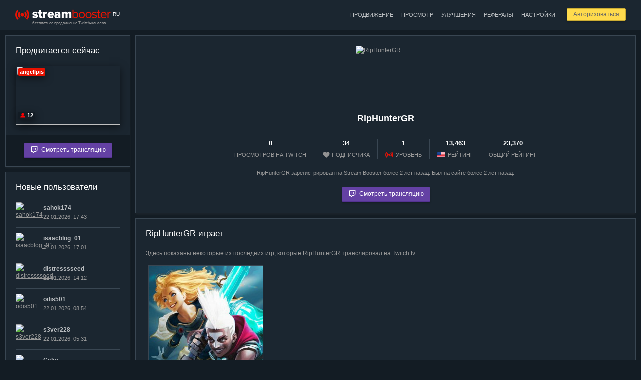

--- FILE ---
content_type: text/html; charset=utf-8
request_url: https://stream-booster.ru/user/RipHunterGR
body_size: 5439
content:
<!DOCTYPE html>
<html lang="ru">
<head>
	<title>RipHunterGR: Профиль пользователя — Stream Booster</title>
	<meta charset="utf-8" />
	<meta name="description" content="" />
	<meta http-equiv="Cache-Control" content="public" />
	<meta name="google-site-verification" content="wZD92v1sZ-9UqxH-LljeUD7j4BzWWXA9oe0PdASSl0Y" />
	<meta name="yandex-verification" content="563a245d2099ba58" />
	<link rel="alternate" hreflang="ru" href="https://stream-booster.ru/user/RipHunterGR" />
	<link rel="alternate" hreflang="en" href="https://stream-booster.ru/en/user/RipHunterGR" />
	<link rel="apple-touch-icon" sizes="180x180" href="/apple-touch-icon.png?v=dLnWwePodG">
	<link rel="icon" type="image/png" sizes="32x32" href="/favicon-32x32.png?v=dLnWwePodG">
	<link rel="icon" type="image/png" sizes="16x16" href="/favicon-16x16.png?v=dLnWwePodG">
	<link rel="manifest" href="/site.webmanifest?v=dLnWwePodG">
	<link rel="mask-icon" href="/safari-pinned-tab.svg?v=dLnWwePodG" color="#5bbad5">
	<link rel="shortcut icon" href="/favicon.ico?v=dLnWwePodG">
	<meta name="msapplication-TileColor" content="#2d89ef">
	<meta name="theme-color" content="#ffffff">
	<link rel="stylesheet" href="/css/style.css?v=7LDvm8jg" />
	<link rel="stylesheet" href="//code.jquery.com/ui/1.12.0/themes/base/jquery-ui.css" />
	<script async src="https://www.googletagmanager.com/gtag/js?id=UA-7160809-4"></script><script>window.dataLayer = window.dataLayer || [];function gtag(){dataLayer.push(arguments);}gtag('js', new Date());gtag('config', 'UA-7160809-4');</script>
	<script src="//code.jquery.com/jquery-latest.min.js"></script>
	<script src="//code.jquery.com/ui/1.12.0/jquery-ui.min.js"></script>
	<script src="/js/index.js?v=tNVFEQL7"></script>
</head>
<body data-interval="30000" data-dynamic="0" class="darkened-mode">
		<div class="wrapper">
	<div class="inner-wrapper">
		<div class="header">
			<div class="container">
				<div class="logo f-left">
					<a href="/"><img src="/i/logo-darkened-mode.png" alt="Stream Booster"></a>
					<noindex><div class="current-language">RU</div></noindex>
					<div class="tagline">бесплатное продвижение Twitch-каналов</div>
				</div>
				<div class="user-controls f-right" id="user-controls">
											<div class="cool-button-margin">
							<a href="/login" class="cool-button mini reduce-opacity">Авторизоваться</a>
						</div>
									</div>
				<div class="main-menu f-right">
					<ul><li><a href="/dashboard/promotion" class="medium-opacity">Продвижение</a></li><li><a href="/dashboard/watch" class="medium-opacity">Просмотр</a></li><li><a href="/dashboard/upgrades" class="medium-opacity">Улучшения</a></li><li><a href="/dashboard/partner" class="medium-opacity">Рефералы</a></li><li><a href="/dashboard/settings" class="medium-opacity">Настройки</a></li></ul>				</div>
				<div class="clear"></div>
			</div>
		</div>
		<div class="container">

		
			<div class="left-sidebar sticky-sidebar">
		<div id="current-hero">
	
	<div class="block-3">
		<div class="block-body">

			<h2>Продвигается сейчас</h2>
			
			
			<a href="/user/angellpis" title="angellpis"><div class="live box-shadow">angellpis</div></a><div class="viewers-count box-shadow c-help" title="Текущее количество зрителей"><span class="viewers-icon"></span>12</div><a href="/watch"><img src="https://static-cdn.jtvnw.net/previews-ttv/live_user_angellpis-156x88.jpg" class="current-hero-preview box-shadow"></a>
			
			

		</div>
		<div class="block-footer center">
			
			<a href="/watch" class="cool-button twitch-button reduce-opacity"><span></span>Смотреть трансляцию</a>
			
		</div>
	</div>
	</div>	<div id="new-members">
		
	<div class="block-3">
		<div class="block-body">
			<h2>Новые пользователи</h2>
			<ul class="users-list"><li><span class="userpic-container"><div class="user-logo-container small"><a href="/user/sahok174"><span class="online c-help hidden" title="Идет трансляция"></span><img src="https://static-cdn.jtvnw.net/jtv_user_pictures/6922836c-366e-481c-9da8-aab0b651dad5-profile_image-70x70.jpeg" class="user-logo" alt="sahok174" title="sahok174"></a></div></span><span class="info-container"><div class="user-name"><a class="medium-opacity" href="/user/sahok174">sahok174</a></div><div class="user-info"><span class="num">22.01.2026, 17:43</span></div></span></li><li><span class="userpic-container"><div class="user-logo-container small"><a href="/user/isaacblog_01"><span class="online c-help hidden" title="Идет трансляция"></span><img src="https://static-cdn.jtvnw.net/jtv_user_pictures/734aef87-1dbc-427e-b15e-3a18501d042f-profile_image-70x70.jpeg" class="user-logo" alt="isaacblog_01" title="isaacblog_01"></a></div></span><span class="info-container"><div class="user-name"><a class="medium-opacity" href="/user/isaacblog_01">isaacblog_01</a></div><div class="user-info"><span class="num">22.01.2026, 17:01</span></div></span></li><li><span class="userpic-container"><div class="user-logo-container small"><a href="/user/distresssseed"><span class="online c-help hidden" title="Идет трансляция"></span><img src="https://static-cdn.jtvnw.net/jtv_user_pictures/100e7286-8f7d-4e63-97a3-6040de8aa6ce-profile_image-70x70.png" class="user-logo" alt="distresssseed" title="distresssseed"></a></div></span><span class="info-container"><div class="user-name"><a class="medium-opacity" href="/user/distresssseed">distresssseed</a></div><div class="user-info"><span class="num">22.01.2026, 14:12</span></div></span></li><li><span class="userpic-container"><div class="user-logo-container small"><a href="/user/odis501"><span class="online c-help hidden" title="Идет трансляция"></span><img src="https://static-cdn.jtvnw.net/jtv_user_pictures/93f52117-d7c2-4361-acea-ffbea26db6e9-profile_image-70x70.png" class="user-logo" alt="odis501" title="odis501"></a></div></span><span class="info-container"><div class="user-name"><a class="medium-opacity" href="/user/odis501">odis501</a></div><div class="user-info"><span class="num">22.01.2026, 08:54</span></div></span></li><li><span class="userpic-container"><div class="user-logo-container small"><a href="/user/s3ver228"><span class="online c-help hidden" title="Идет трансляция"></span><img src="https://static-cdn.jtvnw.net/jtv_user_pictures/e1257a14-a0ce-46e8-a714-a06e8afaa213-profile_image-70x70.png" class="user-logo" alt="s3ver228" title="s3ver228"></a></div></span><span class="info-container"><div class="user-name"><a class="medium-opacity" href="/user/s3ver228">s3ver228</a></div><div class="user-info"><span class="num">22.01.2026, 05:31</span></div></span></li><li><span class="userpic-container"><div class="user-logo-container small"><a href="/user/Cakc_"><span class="online c-help hidden" title="Идет трансляция"></span><img src="https://static-cdn.jtvnw.net/jtv_user_pictures/e2f44538-36a4-4167-85d5-790028583681-profile_image-70x70.png" class="user-logo" alt="Cakc_" title="Cakc_"></a></div></span><span class="info-container"><div class="user-name"><a class="medium-opacity" href="/user/Cakc_">Cakc_</a></div><div class="user-info"><span class="num">22.01.2026, 02:43</span></div></span></li><li><span class="userpic-container"><div class="user-logo-container small"><a href="/user/Motvikios"><span class="online c-help hidden" title="Идет трансляция"></span><img src="https://static-cdn.jtvnw.net/user-default-pictures-uv/998f01ae-def8-11e9-b95c-784f43822e80-profile_image-70x70.png" class="user-logo" alt="Motvikios" title="Motvikios"></a></div></span><span class="info-container"><div class="user-name"><a class="medium-opacity" href="/user/Motvikios">Motvikios</a></div><div class="user-info"><span class="num">21.01.2026, 23:58</span></div></span></li><li><span class="userpic-container"><div class="user-logo-container small"><a href="/user/whyalonee"><span class="online c-help hidden" title="Идет трансляция"></span><img src="https://static-cdn.jtvnw.net/jtv_user_pictures/bb87b29a-b06f-43af-b3fb-d2dceece49d0-profile_image-70x70.png" class="user-logo" alt="whyalonee" title="whyalonee"></a></div></span><span class="info-container"><div class="user-name"><a class="medium-opacity" href="/user/whyalonee">whyalonee</a></div><div class="user-info"><span class="num">21.01.2026, 21:11</span></div></span></li><li><span class="userpic-container"><div class="user-logo-container small"><a href="/user/Sasha1990156"><span class="online c-help hidden" title="Идет трансляция"></span><img src="https://static-cdn.jtvnw.net/jtv_user_pictures/548d257b-ed5f-4757-b58e-ff6230324074-profile_image-70x70.jpeg" class="user-logo" alt="Sasha1990156" title="Sasha1990156"></a></div></span><span class="info-container"><div class="user-name"><a class="medium-opacity" href="/user/Sasha1990156">Sasha1990156</a></div><div class="user-info"><span class="num">21.01.2026, 17:46</span></div></span></li><li><span class="userpic-container"><div class="user-logo-container small"><a href="/user/HACOR2"><span class="online c-help hidden" title="Идет трансляция"></span><img src="https://static-cdn.jtvnw.net/jtv_user_pictures/0c4e4a7d-8c54-42b7-b57f-3f647eb42839-profile_image-70x70.png" class="user-logo" alt="HACOR2" title="HACOR2"></a></div></span><span class="info-container"><div class="user-name"><a class="medium-opacity" href="/user/HACOR2">HACOR2</a></div><div class="user-info"><span class="num">21.01.2026, 14:42</span></div></span></li></ul>
		</div>
		<div class="block-footer center">
			<a href="/users-rating" class="cool-button cool-button-3">Смотреть всех пользователей</a>
		</div>
	</div>
		</div>
<div id="most-active">
	
	<div class="block-3">
		<div class="block-body">
			<h2>ТОП-5 пользователей</h2>
			<ul class="users-list"><li><span class="userpic-container"><div class="user-logo-container small"><a href="/about#vip-club" title="VIP-клуб"><span class="vip-icon"></span></a><a href="/user/NordHelge"><span class="online c-help hidden" title="Идет трансляция"></span><img src="https://static-cdn.jtvnw.net/jtv_user_pictures/96ccf60e-266d-4cbd-954d-92dbd8c45a58-profile_image-70x70.png" class="user-logo" alt="NordHelge" title="NordHelge"></a></div></span><span class="info-container"><div class="user-name"><a class="medium-opacity" href="/user/NordHelge">NordHelge</a></div><div class="user-info"><span class="num">314,702,254</span> единиц опыта</div></span></li><li><span class="userpic-container"><div class="user-logo-container small"><a href="/about#vip-club" title="VIP-клуб"><span class="vip-icon"></span></a><a href="/user/PsychoDoctorTV"><span class="online c-help hidden" title="Идет трансляция"></span><img src="https://static-cdn.jtvnw.net/jtv_user_pictures/ac4e8b36-30ac-47f1-8cc6-125a351c2b7a-profile_image-70x70.png" class="user-logo" alt="PsychoDoctorTV" title="PsychoDoctorTV"></a></div></span><span class="info-container"><div class="user-name"><a class="medium-opacity" href="/user/PsychoDoctorTV">PsychoDoctorTV</a></div><div class="user-info"><span class="num">267,885,638</span> единиц опыта</div></span></li><li><span class="userpic-container"><div class="user-logo-container small"><a href="/about#vip-club" title="VIP-клуб"><span class="vip-icon"></span></a><a href="/user/Zavaho_lori"><span class="online c-help" title="Идет трансляция"></span><img src="https://static-cdn.jtvnw.net/jtv_user_pictures/0570f463-45c5-4c36-9fb3-58aba4f8ff54-profile_image-70x70.png" class="user-logo" alt="Zavaho_lori" title="Zavaho_lori"></a></div></span><span class="info-container"><div class="user-name"><a class="medium-opacity" href="/user/Zavaho_lori">Zavaho_lori</a></div><div class="user-info"><span class="num">206,764,763</span> единиц опыта</div></span></li><li><span class="userpic-container"><div class="user-logo-container small"><a href="/user/AzEsmtv"><span class="online c-help hidden" title="Идет трансляция"></span><img src="https://static-cdn.jtvnw.net/jtv_user_pictures/bf892aa6b7f3e2d6-profile_image-70x70.jpeg" class="user-logo" alt="AzEsmtv" title="AzEsmtv"></a></div></span><span class="info-container"><div class="user-name"><a class="medium-opacity" href="/user/AzEsmtv">AzEsmtv</a></div><div class="user-info"><span class="num">166,771,742</span> единиц опыта</div></span></li><li><span class="userpic-container"><div class="user-logo-container small"><a href="/about#vip-club" title="VIP-клуб"><span class="vip-icon"></span></a><a href="/user/nodonation_mobile"><span class="online c-help hidden" title="Идет трансляция"></span><img src="https://static-cdn.jtvnw.net/jtv_user_pictures/bea03c31-01ec-45b4-920f-476408a62bc1-profile_image-70x70.png" class="user-logo" alt="nodonation_mobile" title="nodonation_mobile"></a></div></span><span class="info-container"><div class="user-name"><a class="medium-opacity" href="/user/nodonation_mobile">nodonation_mobile</a></div><div class="user-info"><span class="num">164,719,762</span> единиц опыта</div></span></li></ul>
		</div>
		<div class="block-footer center">
			<a href="/users-rating" class="cool-button cool-button-3">Смотреть полный рейтинг</a>
		</div>
	</div>
	</div>	</div>
	<div class="content">
		<div class="block">
			<img class="user-profile-userpic" alt="RipHunterGR" src="https://static-cdn.jtvnw.net/jtv_user_pictures/14d4805f-3464-418f-af20-85c2446ffd1a-profile_image-150x150.png">
			<div class="user-profile-header center">
				<h1>RipHunterGR</h1>
								<div class="clear"></div>
				<ul>
					<li><div class="amount">0</div>просмотров на Twitch</li>
					<li><div class="amount">34</div><span class="followers-icon"></span>подписчика</li>
										<li><div class="amount">1</div><span class="sb-logo-icon"></span>уровень</li>
										<li><div class="amount">13,463</div><span class="english-icon"></span>рейтинг</li>
										<li><div class="amount">23,370</div>общий рейтинг</li>
				</ul>
				<div class="clear"></div>
				<div class="coward">RipHunterGR зарегистрирован на Stream Booster более 2 лет назад. Был на сайте более 2 лет назад.</div>
				<noindex><div class="margin-top-a-bit"><a href="/watch/ENWeGlGjhf" class="cool-button twitch-button reduce-opacity"><span></span>Смотреть трансляцию</a></div></noindex>			</div>
		</div>
				
						<div class="block">
			<h2>RipHunterGR играет</h2>
			<p>Здесь показаны некоторые из последних игр, которые RipHunterGR транслировал на Twitch.tv.</p>
			<div class="catalog-table medium-catalog-table"><div class="medium-catalog-tr"><div class="catalog-td medium-catalog-td"><div class="medium-catalog-inner-block block-3"><a href="/game/League%20of%20Legends" title="League of Legends"><img alt="League of Legends" class="game-logo" src="/uploads/game-logos/League%20of%20Legends.jpg"></a></div></div><div class="catalog-td medium-catalog-td"></div><div class="catalog-td medium-catalog-td"></div><div class="catalog-td medium-catalog-td"></div></div></div>		</div>
				<div class="block">
			<h2>Комментарии и пожелания</h2>
						
	<noindex>
		<script src="https://www.google.com/recaptcha/api.js?render=6LfvnuwUAAAAAArf1d0F0zpE_PKZObfM3I5pxD2U"></script>
		<script>
		$(document).on("click", "#post-new-comment:not(.disabled)", function() {
			$(this).addClass("disabled");
			$("#anc-submit").addClass("hidden");
			$("#anc-loader").removeClass("hidden");
			
			grecaptcha.execute("6LfvnuwUAAAAAArf1d0F0zpE_PKZObfM3I5pxD2U", {action: "homepage"}).then(function(token) {
				$.ajax({
					type: "POST",
					url: "/ajax/google-recaptcha-check-02.php",
					data: ({params : $("#comment-text").attr("data-params"), parent_params : $("#new-comment-form-parent-id-value").val(), lang : $("html").attr("lang"), token : token, text : $("#comment-text").val()}),
					dataType: "json",
					success: function(data) {
						if(data) {
							if(data["success_message"]) {
								showSuccessMessage(data["success_message"]);
								$("#comment-text").val("");
							}
							if(data["error_message"]) {
								showErrorMessage(data["error_message"]);
							}
							$("#post-new-comment").removeClass("disabled");
							$("#anc-submit").removeClass("hidden");
							$("#anc-loader").addClass("hidden");
						}
					}
				});
			});
			return false;
		});
		$(document).on("click", "#post-new-comment.disabled", function() {
			return false;
		});
		</script>

		<div id="new-comment-form-container">
			<form action="" method="post" enctype="multipart/form-data" id="new-comment-form">
				<table cellspacing="0" cellpadding="0" class="textarea-header"><tr><td class="left"><div class="placeholder">Текст комментария:</div></td><td class="right"><nobr class="coward low-opacity">Количество символов: <span class="textarea-characters-sum">0</span></nobr></td></tr></table>
				<textarea id="comment-text" data-params="YTozOntzOjExOiJteXNxbF9maWVsZCI7czo3OiJVU0VSX0lEIjtzOjE3OiJteXNxbF9maWVsZF92YWx1ZSI7czo1OiI4MTcyMCI7czo5OiJmb3JtX2hhc2giO3M6MzI6IjM0Yzk1NzMzNDI1ZThiYTVhOWMxYjg1ODhmNTI1ZjYwIjt9" maxlength="1000" class="with-comment"></textarea>
				<div class="field-comment">Максимальное количество символов в тексте комментария — 1,000. Все комментарии модерируются перед публикацией.</div>
				<input type="hidden" name="parent_id" id="new-comment-form-parent-id-value" data-value="YToyOntzOjk6InBhcmVudF9pZCI7czoxOiIwIjtzOjE0OiJwYXJlbnRfaWRfaGFzaCI7czozMjoiOTViYTBlMzgyMmJmMTJlNzU2N2Q5Njg1MGVjZmNiYmIiO30=" value="YToyOntzOjk6InBhcmVudF9pZCI7czoxOiIwIjtzOjE0OiJwYXJlbnRfaWRfaGFzaCI7czozMjoiOTViYTBlMzgyMmJmMTJlNzU2N2Q5Njg1MGVjZmNiYmIiO30=">

				<input type="hidden" name="add_new_comment" value="9i4llmpe4inmluc33tk48l2tm4">
				<a href="" id="post-new-comment" class="cool-button reduce-opacity"><span id="anc-submit">Отправить комментарий</span><span id="anc-loader" class="hidden"><img src="/i/loader-4.gif"></span></a>
			</form>
		</div>
	</noindex>
			</div>
	</div>
	<div class="clear"></div>
		</div>
	</div>
	<div class="footer">
		<div class="container">
			<div class="f-left">
				&copy; 2026 Stream Booster — бесплатное продвижение Twitch-каналов.
				<a href="/"><img src="/i/logo-white.png" class="footer-logo medium-opacity" alt="Stream Booster"></a>
				<div><a href="https://stream-booster.ru/en/user/RipHunterGR"><span class="english-icon"></span></a><a href="https://stream-booster.ru/en/user/RipHunterGR">english version</a></div>
			</div>
			<div class="f-right right">
				<div class="footer-menu"><ul><li><a href="/about">Как это работает</a></li><li><a href="/news">Новости и обновления</a></li><li><a href="/articles">Полезные статьи</a></li><li><a href="/games">Популярные игры</a></li></ul></div>
				<p>Техподдержка: streambooster.ru@gmail.com</p>				
				<noindex><div class="google-recaptcha-policy">Этот сайт защищен reCAPTCHA, <a href="https://policies.google.com/privacy" target="_blank" rel="nofollow">политикой конфиденциальности Google</a> и применяются <a href="https://policies.google.com/terms" target="_blank" rel="nofollow">условия использования</a>.</div></noindex>
			</div>
			<div class="clear"></div>
		</div>
	</div>
</div><script type="text/javascript" > (function(m,e,t,r,i,k,a){m[i]=m[i]||function(){(m[i].a=m[i].a||[]).push(arguments)}; m[i].l=1*new Date();k=e.createElement(t),a=e.getElementsByTagName(t)[0],k.async=1,k.src=r,a.parentNode.insertBefore(k,a)}) (window, document, "script", "https://mc.yandex.ru/metrika/tag.js", "ym"); ym(86668686, "init", { clickmap:true, trackLinks:true, accurateTrackBounce:true }); </script> <noscript><div><img src="https://mc.yandex.ru/watch/86668686" style="position:absolute; left:-9999px;" alt="" /></div></noscript>
</body>
</html>


--- FILE ---
content_type: text/html; charset=utf-8
request_url: https://www.google.com/recaptcha/api2/anchor?ar=1&k=6LfvnuwUAAAAAArf1d0F0zpE_PKZObfM3I5pxD2U&co=aHR0cHM6Ly9zdHJlYW0tYm9vc3Rlci5ydTo0NDM.&hl=en&v=PoyoqOPhxBO7pBk68S4YbpHZ&size=invisible&anchor-ms=20000&execute-ms=30000&cb=qqcekqxe9r44
body_size: 48634
content:
<!DOCTYPE HTML><html dir="ltr" lang="en"><head><meta http-equiv="Content-Type" content="text/html; charset=UTF-8">
<meta http-equiv="X-UA-Compatible" content="IE=edge">
<title>reCAPTCHA</title>
<style type="text/css">
/* cyrillic-ext */
@font-face {
  font-family: 'Roboto';
  font-style: normal;
  font-weight: 400;
  font-stretch: 100%;
  src: url(//fonts.gstatic.com/s/roboto/v48/KFO7CnqEu92Fr1ME7kSn66aGLdTylUAMa3GUBHMdazTgWw.woff2) format('woff2');
  unicode-range: U+0460-052F, U+1C80-1C8A, U+20B4, U+2DE0-2DFF, U+A640-A69F, U+FE2E-FE2F;
}
/* cyrillic */
@font-face {
  font-family: 'Roboto';
  font-style: normal;
  font-weight: 400;
  font-stretch: 100%;
  src: url(//fonts.gstatic.com/s/roboto/v48/KFO7CnqEu92Fr1ME7kSn66aGLdTylUAMa3iUBHMdazTgWw.woff2) format('woff2');
  unicode-range: U+0301, U+0400-045F, U+0490-0491, U+04B0-04B1, U+2116;
}
/* greek-ext */
@font-face {
  font-family: 'Roboto';
  font-style: normal;
  font-weight: 400;
  font-stretch: 100%;
  src: url(//fonts.gstatic.com/s/roboto/v48/KFO7CnqEu92Fr1ME7kSn66aGLdTylUAMa3CUBHMdazTgWw.woff2) format('woff2');
  unicode-range: U+1F00-1FFF;
}
/* greek */
@font-face {
  font-family: 'Roboto';
  font-style: normal;
  font-weight: 400;
  font-stretch: 100%;
  src: url(//fonts.gstatic.com/s/roboto/v48/KFO7CnqEu92Fr1ME7kSn66aGLdTylUAMa3-UBHMdazTgWw.woff2) format('woff2');
  unicode-range: U+0370-0377, U+037A-037F, U+0384-038A, U+038C, U+038E-03A1, U+03A3-03FF;
}
/* math */
@font-face {
  font-family: 'Roboto';
  font-style: normal;
  font-weight: 400;
  font-stretch: 100%;
  src: url(//fonts.gstatic.com/s/roboto/v48/KFO7CnqEu92Fr1ME7kSn66aGLdTylUAMawCUBHMdazTgWw.woff2) format('woff2');
  unicode-range: U+0302-0303, U+0305, U+0307-0308, U+0310, U+0312, U+0315, U+031A, U+0326-0327, U+032C, U+032F-0330, U+0332-0333, U+0338, U+033A, U+0346, U+034D, U+0391-03A1, U+03A3-03A9, U+03B1-03C9, U+03D1, U+03D5-03D6, U+03F0-03F1, U+03F4-03F5, U+2016-2017, U+2034-2038, U+203C, U+2040, U+2043, U+2047, U+2050, U+2057, U+205F, U+2070-2071, U+2074-208E, U+2090-209C, U+20D0-20DC, U+20E1, U+20E5-20EF, U+2100-2112, U+2114-2115, U+2117-2121, U+2123-214F, U+2190, U+2192, U+2194-21AE, U+21B0-21E5, U+21F1-21F2, U+21F4-2211, U+2213-2214, U+2216-22FF, U+2308-230B, U+2310, U+2319, U+231C-2321, U+2336-237A, U+237C, U+2395, U+239B-23B7, U+23D0, U+23DC-23E1, U+2474-2475, U+25AF, U+25B3, U+25B7, U+25BD, U+25C1, U+25CA, U+25CC, U+25FB, U+266D-266F, U+27C0-27FF, U+2900-2AFF, U+2B0E-2B11, U+2B30-2B4C, U+2BFE, U+3030, U+FF5B, U+FF5D, U+1D400-1D7FF, U+1EE00-1EEFF;
}
/* symbols */
@font-face {
  font-family: 'Roboto';
  font-style: normal;
  font-weight: 400;
  font-stretch: 100%;
  src: url(//fonts.gstatic.com/s/roboto/v48/KFO7CnqEu92Fr1ME7kSn66aGLdTylUAMaxKUBHMdazTgWw.woff2) format('woff2');
  unicode-range: U+0001-000C, U+000E-001F, U+007F-009F, U+20DD-20E0, U+20E2-20E4, U+2150-218F, U+2190, U+2192, U+2194-2199, U+21AF, U+21E6-21F0, U+21F3, U+2218-2219, U+2299, U+22C4-22C6, U+2300-243F, U+2440-244A, U+2460-24FF, U+25A0-27BF, U+2800-28FF, U+2921-2922, U+2981, U+29BF, U+29EB, U+2B00-2BFF, U+4DC0-4DFF, U+FFF9-FFFB, U+10140-1018E, U+10190-1019C, U+101A0, U+101D0-101FD, U+102E0-102FB, U+10E60-10E7E, U+1D2C0-1D2D3, U+1D2E0-1D37F, U+1F000-1F0FF, U+1F100-1F1AD, U+1F1E6-1F1FF, U+1F30D-1F30F, U+1F315, U+1F31C, U+1F31E, U+1F320-1F32C, U+1F336, U+1F378, U+1F37D, U+1F382, U+1F393-1F39F, U+1F3A7-1F3A8, U+1F3AC-1F3AF, U+1F3C2, U+1F3C4-1F3C6, U+1F3CA-1F3CE, U+1F3D4-1F3E0, U+1F3ED, U+1F3F1-1F3F3, U+1F3F5-1F3F7, U+1F408, U+1F415, U+1F41F, U+1F426, U+1F43F, U+1F441-1F442, U+1F444, U+1F446-1F449, U+1F44C-1F44E, U+1F453, U+1F46A, U+1F47D, U+1F4A3, U+1F4B0, U+1F4B3, U+1F4B9, U+1F4BB, U+1F4BF, U+1F4C8-1F4CB, U+1F4D6, U+1F4DA, U+1F4DF, U+1F4E3-1F4E6, U+1F4EA-1F4ED, U+1F4F7, U+1F4F9-1F4FB, U+1F4FD-1F4FE, U+1F503, U+1F507-1F50B, U+1F50D, U+1F512-1F513, U+1F53E-1F54A, U+1F54F-1F5FA, U+1F610, U+1F650-1F67F, U+1F687, U+1F68D, U+1F691, U+1F694, U+1F698, U+1F6AD, U+1F6B2, U+1F6B9-1F6BA, U+1F6BC, U+1F6C6-1F6CF, U+1F6D3-1F6D7, U+1F6E0-1F6EA, U+1F6F0-1F6F3, U+1F6F7-1F6FC, U+1F700-1F7FF, U+1F800-1F80B, U+1F810-1F847, U+1F850-1F859, U+1F860-1F887, U+1F890-1F8AD, U+1F8B0-1F8BB, U+1F8C0-1F8C1, U+1F900-1F90B, U+1F93B, U+1F946, U+1F984, U+1F996, U+1F9E9, U+1FA00-1FA6F, U+1FA70-1FA7C, U+1FA80-1FA89, U+1FA8F-1FAC6, U+1FACE-1FADC, U+1FADF-1FAE9, U+1FAF0-1FAF8, U+1FB00-1FBFF;
}
/* vietnamese */
@font-face {
  font-family: 'Roboto';
  font-style: normal;
  font-weight: 400;
  font-stretch: 100%;
  src: url(//fonts.gstatic.com/s/roboto/v48/KFO7CnqEu92Fr1ME7kSn66aGLdTylUAMa3OUBHMdazTgWw.woff2) format('woff2');
  unicode-range: U+0102-0103, U+0110-0111, U+0128-0129, U+0168-0169, U+01A0-01A1, U+01AF-01B0, U+0300-0301, U+0303-0304, U+0308-0309, U+0323, U+0329, U+1EA0-1EF9, U+20AB;
}
/* latin-ext */
@font-face {
  font-family: 'Roboto';
  font-style: normal;
  font-weight: 400;
  font-stretch: 100%;
  src: url(//fonts.gstatic.com/s/roboto/v48/KFO7CnqEu92Fr1ME7kSn66aGLdTylUAMa3KUBHMdazTgWw.woff2) format('woff2');
  unicode-range: U+0100-02BA, U+02BD-02C5, U+02C7-02CC, U+02CE-02D7, U+02DD-02FF, U+0304, U+0308, U+0329, U+1D00-1DBF, U+1E00-1E9F, U+1EF2-1EFF, U+2020, U+20A0-20AB, U+20AD-20C0, U+2113, U+2C60-2C7F, U+A720-A7FF;
}
/* latin */
@font-face {
  font-family: 'Roboto';
  font-style: normal;
  font-weight: 400;
  font-stretch: 100%;
  src: url(//fonts.gstatic.com/s/roboto/v48/KFO7CnqEu92Fr1ME7kSn66aGLdTylUAMa3yUBHMdazQ.woff2) format('woff2');
  unicode-range: U+0000-00FF, U+0131, U+0152-0153, U+02BB-02BC, U+02C6, U+02DA, U+02DC, U+0304, U+0308, U+0329, U+2000-206F, U+20AC, U+2122, U+2191, U+2193, U+2212, U+2215, U+FEFF, U+FFFD;
}
/* cyrillic-ext */
@font-face {
  font-family: 'Roboto';
  font-style: normal;
  font-weight: 500;
  font-stretch: 100%;
  src: url(//fonts.gstatic.com/s/roboto/v48/KFO7CnqEu92Fr1ME7kSn66aGLdTylUAMa3GUBHMdazTgWw.woff2) format('woff2');
  unicode-range: U+0460-052F, U+1C80-1C8A, U+20B4, U+2DE0-2DFF, U+A640-A69F, U+FE2E-FE2F;
}
/* cyrillic */
@font-face {
  font-family: 'Roboto';
  font-style: normal;
  font-weight: 500;
  font-stretch: 100%;
  src: url(//fonts.gstatic.com/s/roboto/v48/KFO7CnqEu92Fr1ME7kSn66aGLdTylUAMa3iUBHMdazTgWw.woff2) format('woff2');
  unicode-range: U+0301, U+0400-045F, U+0490-0491, U+04B0-04B1, U+2116;
}
/* greek-ext */
@font-face {
  font-family: 'Roboto';
  font-style: normal;
  font-weight: 500;
  font-stretch: 100%;
  src: url(//fonts.gstatic.com/s/roboto/v48/KFO7CnqEu92Fr1ME7kSn66aGLdTylUAMa3CUBHMdazTgWw.woff2) format('woff2');
  unicode-range: U+1F00-1FFF;
}
/* greek */
@font-face {
  font-family: 'Roboto';
  font-style: normal;
  font-weight: 500;
  font-stretch: 100%;
  src: url(//fonts.gstatic.com/s/roboto/v48/KFO7CnqEu92Fr1ME7kSn66aGLdTylUAMa3-UBHMdazTgWw.woff2) format('woff2');
  unicode-range: U+0370-0377, U+037A-037F, U+0384-038A, U+038C, U+038E-03A1, U+03A3-03FF;
}
/* math */
@font-face {
  font-family: 'Roboto';
  font-style: normal;
  font-weight: 500;
  font-stretch: 100%;
  src: url(//fonts.gstatic.com/s/roboto/v48/KFO7CnqEu92Fr1ME7kSn66aGLdTylUAMawCUBHMdazTgWw.woff2) format('woff2');
  unicode-range: U+0302-0303, U+0305, U+0307-0308, U+0310, U+0312, U+0315, U+031A, U+0326-0327, U+032C, U+032F-0330, U+0332-0333, U+0338, U+033A, U+0346, U+034D, U+0391-03A1, U+03A3-03A9, U+03B1-03C9, U+03D1, U+03D5-03D6, U+03F0-03F1, U+03F4-03F5, U+2016-2017, U+2034-2038, U+203C, U+2040, U+2043, U+2047, U+2050, U+2057, U+205F, U+2070-2071, U+2074-208E, U+2090-209C, U+20D0-20DC, U+20E1, U+20E5-20EF, U+2100-2112, U+2114-2115, U+2117-2121, U+2123-214F, U+2190, U+2192, U+2194-21AE, U+21B0-21E5, U+21F1-21F2, U+21F4-2211, U+2213-2214, U+2216-22FF, U+2308-230B, U+2310, U+2319, U+231C-2321, U+2336-237A, U+237C, U+2395, U+239B-23B7, U+23D0, U+23DC-23E1, U+2474-2475, U+25AF, U+25B3, U+25B7, U+25BD, U+25C1, U+25CA, U+25CC, U+25FB, U+266D-266F, U+27C0-27FF, U+2900-2AFF, U+2B0E-2B11, U+2B30-2B4C, U+2BFE, U+3030, U+FF5B, U+FF5D, U+1D400-1D7FF, U+1EE00-1EEFF;
}
/* symbols */
@font-face {
  font-family: 'Roboto';
  font-style: normal;
  font-weight: 500;
  font-stretch: 100%;
  src: url(//fonts.gstatic.com/s/roboto/v48/KFO7CnqEu92Fr1ME7kSn66aGLdTylUAMaxKUBHMdazTgWw.woff2) format('woff2');
  unicode-range: U+0001-000C, U+000E-001F, U+007F-009F, U+20DD-20E0, U+20E2-20E4, U+2150-218F, U+2190, U+2192, U+2194-2199, U+21AF, U+21E6-21F0, U+21F3, U+2218-2219, U+2299, U+22C4-22C6, U+2300-243F, U+2440-244A, U+2460-24FF, U+25A0-27BF, U+2800-28FF, U+2921-2922, U+2981, U+29BF, U+29EB, U+2B00-2BFF, U+4DC0-4DFF, U+FFF9-FFFB, U+10140-1018E, U+10190-1019C, U+101A0, U+101D0-101FD, U+102E0-102FB, U+10E60-10E7E, U+1D2C0-1D2D3, U+1D2E0-1D37F, U+1F000-1F0FF, U+1F100-1F1AD, U+1F1E6-1F1FF, U+1F30D-1F30F, U+1F315, U+1F31C, U+1F31E, U+1F320-1F32C, U+1F336, U+1F378, U+1F37D, U+1F382, U+1F393-1F39F, U+1F3A7-1F3A8, U+1F3AC-1F3AF, U+1F3C2, U+1F3C4-1F3C6, U+1F3CA-1F3CE, U+1F3D4-1F3E0, U+1F3ED, U+1F3F1-1F3F3, U+1F3F5-1F3F7, U+1F408, U+1F415, U+1F41F, U+1F426, U+1F43F, U+1F441-1F442, U+1F444, U+1F446-1F449, U+1F44C-1F44E, U+1F453, U+1F46A, U+1F47D, U+1F4A3, U+1F4B0, U+1F4B3, U+1F4B9, U+1F4BB, U+1F4BF, U+1F4C8-1F4CB, U+1F4D6, U+1F4DA, U+1F4DF, U+1F4E3-1F4E6, U+1F4EA-1F4ED, U+1F4F7, U+1F4F9-1F4FB, U+1F4FD-1F4FE, U+1F503, U+1F507-1F50B, U+1F50D, U+1F512-1F513, U+1F53E-1F54A, U+1F54F-1F5FA, U+1F610, U+1F650-1F67F, U+1F687, U+1F68D, U+1F691, U+1F694, U+1F698, U+1F6AD, U+1F6B2, U+1F6B9-1F6BA, U+1F6BC, U+1F6C6-1F6CF, U+1F6D3-1F6D7, U+1F6E0-1F6EA, U+1F6F0-1F6F3, U+1F6F7-1F6FC, U+1F700-1F7FF, U+1F800-1F80B, U+1F810-1F847, U+1F850-1F859, U+1F860-1F887, U+1F890-1F8AD, U+1F8B0-1F8BB, U+1F8C0-1F8C1, U+1F900-1F90B, U+1F93B, U+1F946, U+1F984, U+1F996, U+1F9E9, U+1FA00-1FA6F, U+1FA70-1FA7C, U+1FA80-1FA89, U+1FA8F-1FAC6, U+1FACE-1FADC, U+1FADF-1FAE9, U+1FAF0-1FAF8, U+1FB00-1FBFF;
}
/* vietnamese */
@font-face {
  font-family: 'Roboto';
  font-style: normal;
  font-weight: 500;
  font-stretch: 100%;
  src: url(//fonts.gstatic.com/s/roboto/v48/KFO7CnqEu92Fr1ME7kSn66aGLdTylUAMa3OUBHMdazTgWw.woff2) format('woff2');
  unicode-range: U+0102-0103, U+0110-0111, U+0128-0129, U+0168-0169, U+01A0-01A1, U+01AF-01B0, U+0300-0301, U+0303-0304, U+0308-0309, U+0323, U+0329, U+1EA0-1EF9, U+20AB;
}
/* latin-ext */
@font-face {
  font-family: 'Roboto';
  font-style: normal;
  font-weight: 500;
  font-stretch: 100%;
  src: url(//fonts.gstatic.com/s/roboto/v48/KFO7CnqEu92Fr1ME7kSn66aGLdTylUAMa3KUBHMdazTgWw.woff2) format('woff2');
  unicode-range: U+0100-02BA, U+02BD-02C5, U+02C7-02CC, U+02CE-02D7, U+02DD-02FF, U+0304, U+0308, U+0329, U+1D00-1DBF, U+1E00-1E9F, U+1EF2-1EFF, U+2020, U+20A0-20AB, U+20AD-20C0, U+2113, U+2C60-2C7F, U+A720-A7FF;
}
/* latin */
@font-face {
  font-family: 'Roboto';
  font-style: normal;
  font-weight: 500;
  font-stretch: 100%;
  src: url(//fonts.gstatic.com/s/roboto/v48/KFO7CnqEu92Fr1ME7kSn66aGLdTylUAMa3yUBHMdazQ.woff2) format('woff2');
  unicode-range: U+0000-00FF, U+0131, U+0152-0153, U+02BB-02BC, U+02C6, U+02DA, U+02DC, U+0304, U+0308, U+0329, U+2000-206F, U+20AC, U+2122, U+2191, U+2193, U+2212, U+2215, U+FEFF, U+FFFD;
}
/* cyrillic-ext */
@font-face {
  font-family: 'Roboto';
  font-style: normal;
  font-weight: 900;
  font-stretch: 100%;
  src: url(//fonts.gstatic.com/s/roboto/v48/KFO7CnqEu92Fr1ME7kSn66aGLdTylUAMa3GUBHMdazTgWw.woff2) format('woff2');
  unicode-range: U+0460-052F, U+1C80-1C8A, U+20B4, U+2DE0-2DFF, U+A640-A69F, U+FE2E-FE2F;
}
/* cyrillic */
@font-face {
  font-family: 'Roboto';
  font-style: normal;
  font-weight: 900;
  font-stretch: 100%;
  src: url(//fonts.gstatic.com/s/roboto/v48/KFO7CnqEu92Fr1ME7kSn66aGLdTylUAMa3iUBHMdazTgWw.woff2) format('woff2');
  unicode-range: U+0301, U+0400-045F, U+0490-0491, U+04B0-04B1, U+2116;
}
/* greek-ext */
@font-face {
  font-family: 'Roboto';
  font-style: normal;
  font-weight: 900;
  font-stretch: 100%;
  src: url(//fonts.gstatic.com/s/roboto/v48/KFO7CnqEu92Fr1ME7kSn66aGLdTylUAMa3CUBHMdazTgWw.woff2) format('woff2');
  unicode-range: U+1F00-1FFF;
}
/* greek */
@font-face {
  font-family: 'Roboto';
  font-style: normal;
  font-weight: 900;
  font-stretch: 100%;
  src: url(//fonts.gstatic.com/s/roboto/v48/KFO7CnqEu92Fr1ME7kSn66aGLdTylUAMa3-UBHMdazTgWw.woff2) format('woff2');
  unicode-range: U+0370-0377, U+037A-037F, U+0384-038A, U+038C, U+038E-03A1, U+03A3-03FF;
}
/* math */
@font-face {
  font-family: 'Roboto';
  font-style: normal;
  font-weight: 900;
  font-stretch: 100%;
  src: url(//fonts.gstatic.com/s/roboto/v48/KFO7CnqEu92Fr1ME7kSn66aGLdTylUAMawCUBHMdazTgWw.woff2) format('woff2');
  unicode-range: U+0302-0303, U+0305, U+0307-0308, U+0310, U+0312, U+0315, U+031A, U+0326-0327, U+032C, U+032F-0330, U+0332-0333, U+0338, U+033A, U+0346, U+034D, U+0391-03A1, U+03A3-03A9, U+03B1-03C9, U+03D1, U+03D5-03D6, U+03F0-03F1, U+03F4-03F5, U+2016-2017, U+2034-2038, U+203C, U+2040, U+2043, U+2047, U+2050, U+2057, U+205F, U+2070-2071, U+2074-208E, U+2090-209C, U+20D0-20DC, U+20E1, U+20E5-20EF, U+2100-2112, U+2114-2115, U+2117-2121, U+2123-214F, U+2190, U+2192, U+2194-21AE, U+21B0-21E5, U+21F1-21F2, U+21F4-2211, U+2213-2214, U+2216-22FF, U+2308-230B, U+2310, U+2319, U+231C-2321, U+2336-237A, U+237C, U+2395, U+239B-23B7, U+23D0, U+23DC-23E1, U+2474-2475, U+25AF, U+25B3, U+25B7, U+25BD, U+25C1, U+25CA, U+25CC, U+25FB, U+266D-266F, U+27C0-27FF, U+2900-2AFF, U+2B0E-2B11, U+2B30-2B4C, U+2BFE, U+3030, U+FF5B, U+FF5D, U+1D400-1D7FF, U+1EE00-1EEFF;
}
/* symbols */
@font-face {
  font-family: 'Roboto';
  font-style: normal;
  font-weight: 900;
  font-stretch: 100%;
  src: url(//fonts.gstatic.com/s/roboto/v48/KFO7CnqEu92Fr1ME7kSn66aGLdTylUAMaxKUBHMdazTgWw.woff2) format('woff2');
  unicode-range: U+0001-000C, U+000E-001F, U+007F-009F, U+20DD-20E0, U+20E2-20E4, U+2150-218F, U+2190, U+2192, U+2194-2199, U+21AF, U+21E6-21F0, U+21F3, U+2218-2219, U+2299, U+22C4-22C6, U+2300-243F, U+2440-244A, U+2460-24FF, U+25A0-27BF, U+2800-28FF, U+2921-2922, U+2981, U+29BF, U+29EB, U+2B00-2BFF, U+4DC0-4DFF, U+FFF9-FFFB, U+10140-1018E, U+10190-1019C, U+101A0, U+101D0-101FD, U+102E0-102FB, U+10E60-10E7E, U+1D2C0-1D2D3, U+1D2E0-1D37F, U+1F000-1F0FF, U+1F100-1F1AD, U+1F1E6-1F1FF, U+1F30D-1F30F, U+1F315, U+1F31C, U+1F31E, U+1F320-1F32C, U+1F336, U+1F378, U+1F37D, U+1F382, U+1F393-1F39F, U+1F3A7-1F3A8, U+1F3AC-1F3AF, U+1F3C2, U+1F3C4-1F3C6, U+1F3CA-1F3CE, U+1F3D4-1F3E0, U+1F3ED, U+1F3F1-1F3F3, U+1F3F5-1F3F7, U+1F408, U+1F415, U+1F41F, U+1F426, U+1F43F, U+1F441-1F442, U+1F444, U+1F446-1F449, U+1F44C-1F44E, U+1F453, U+1F46A, U+1F47D, U+1F4A3, U+1F4B0, U+1F4B3, U+1F4B9, U+1F4BB, U+1F4BF, U+1F4C8-1F4CB, U+1F4D6, U+1F4DA, U+1F4DF, U+1F4E3-1F4E6, U+1F4EA-1F4ED, U+1F4F7, U+1F4F9-1F4FB, U+1F4FD-1F4FE, U+1F503, U+1F507-1F50B, U+1F50D, U+1F512-1F513, U+1F53E-1F54A, U+1F54F-1F5FA, U+1F610, U+1F650-1F67F, U+1F687, U+1F68D, U+1F691, U+1F694, U+1F698, U+1F6AD, U+1F6B2, U+1F6B9-1F6BA, U+1F6BC, U+1F6C6-1F6CF, U+1F6D3-1F6D7, U+1F6E0-1F6EA, U+1F6F0-1F6F3, U+1F6F7-1F6FC, U+1F700-1F7FF, U+1F800-1F80B, U+1F810-1F847, U+1F850-1F859, U+1F860-1F887, U+1F890-1F8AD, U+1F8B0-1F8BB, U+1F8C0-1F8C1, U+1F900-1F90B, U+1F93B, U+1F946, U+1F984, U+1F996, U+1F9E9, U+1FA00-1FA6F, U+1FA70-1FA7C, U+1FA80-1FA89, U+1FA8F-1FAC6, U+1FACE-1FADC, U+1FADF-1FAE9, U+1FAF0-1FAF8, U+1FB00-1FBFF;
}
/* vietnamese */
@font-face {
  font-family: 'Roboto';
  font-style: normal;
  font-weight: 900;
  font-stretch: 100%;
  src: url(//fonts.gstatic.com/s/roboto/v48/KFO7CnqEu92Fr1ME7kSn66aGLdTylUAMa3OUBHMdazTgWw.woff2) format('woff2');
  unicode-range: U+0102-0103, U+0110-0111, U+0128-0129, U+0168-0169, U+01A0-01A1, U+01AF-01B0, U+0300-0301, U+0303-0304, U+0308-0309, U+0323, U+0329, U+1EA0-1EF9, U+20AB;
}
/* latin-ext */
@font-face {
  font-family: 'Roboto';
  font-style: normal;
  font-weight: 900;
  font-stretch: 100%;
  src: url(//fonts.gstatic.com/s/roboto/v48/KFO7CnqEu92Fr1ME7kSn66aGLdTylUAMa3KUBHMdazTgWw.woff2) format('woff2');
  unicode-range: U+0100-02BA, U+02BD-02C5, U+02C7-02CC, U+02CE-02D7, U+02DD-02FF, U+0304, U+0308, U+0329, U+1D00-1DBF, U+1E00-1E9F, U+1EF2-1EFF, U+2020, U+20A0-20AB, U+20AD-20C0, U+2113, U+2C60-2C7F, U+A720-A7FF;
}
/* latin */
@font-face {
  font-family: 'Roboto';
  font-style: normal;
  font-weight: 900;
  font-stretch: 100%;
  src: url(//fonts.gstatic.com/s/roboto/v48/KFO7CnqEu92Fr1ME7kSn66aGLdTylUAMa3yUBHMdazQ.woff2) format('woff2');
  unicode-range: U+0000-00FF, U+0131, U+0152-0153, U+02BB-02BC, U+02C6, U+02DA, U+02DC, U+0304, U+0308, U+0329, U+2000-206F, U+20AC, U+2122, U+2191, U+2193, U+2212, U+2215, U+FEFF, U+FFFD;
}

</style>
<link rel="stylesheet" type="text/css" href="https://www.gstatic.com/recaptcha/releases/PoyoqOPhxBO7pBk68S4YbpHZ/styles__ltr.css">
<script nonce="9X2uva75d6r4x3_-wlhO4w" type="text/javascript">window['__recaptcha_api'] = 'https://www.google.com/recaptcha/api2/';</script>
<script type="text/javascript" src="https://www.gstatic.com/recaptcha/releases/PoyoqOPhxBO7pBk68S4YbpHZ/recaptcha__en.js" nonce="9X2uva75d6r4x3_-wlhO4w">
      
    </script></head>
<body><div id="rc-anchor-alert" class="rc-anchor-alert"></div>
<input type="hidden" id="recaptcha-token" value="[base64]">
<script type="text/javascript" nonce="9X2uva75d6r4x3_-wlhO4w">
      recaptcha.anchor.Main.init("[\x22ainput\x22,[\x22bgdata\x22,\x22\x22,\[base64]/[base64]/[base64]/[base64]/[base64]/UltsKytdPUU6KEU8MjA0OD9SW2wrK109RT4+NnwxOTI6KChFJjY0NTEyKT09NTUyOTYmJk0rMTxjLmxlbmd0aCYmKGMuY2hhckNvZGVBdChNKzEpJjY0NTEyKT09NTYzMjA/[base64]/[base64]/[base64]/[base64]/[base64]/[base64]/[base64]\x22,\[base64]\\u003d\x22,\x22w5cSwonChhMyw6Y+w4PCu8K8ZsKQKno3wqTCqwQMXk9cbgEEw5tOUMOpw5HDlxvDsEnCtHImMcOLLsK1w7nDnMKMWA7DgcKsZmXDjcOvGsOXAB0LJ8Oewr7DlsKtwrTCnVTDr8OZK8Kjw7rDvsK/W8KcFcKMw5FOHVwIw5DClGLCpcObTW7Dg0rCu1MJw5rDpAtfPsKLwrXCrXnCrS1Pw58fwqbCmVXCtybDoUbDosKdGMOtw4FDWsOgN1zDgMOCw4vDiHYWMsO1wq7Du3zCmnNeN8K5VmrDjsKYch7Coz3DvMKgH8OBwoBhEQTCtSTCqglFw5TDnGLDrMO+wqIGAS5/[base64]/[base64]/w43DmMKVD8KIwobDu2heVGDCv8Oqw5R8w7ISwooQwpbCjCEcSyBdDmddWsOyNsO8S8KpwrnCocKXZ8Olw5ZcwoVCw6MoODbCngwQWS/CkBzCvsKNw6bClkNZQsO3w5nCv8KMS8Oaw7vCukFEw67Cm2A5w5J5McKBC1rCo0ZIXMO2KsK9GsK+w5UhwpsFe8Oiw7/[base64]/DhsORHsOtw7QYw480Im13R8K8WMKgw5PDlMKZPcK4wrEKwqDDtSjDu8O6w6nDokAbw4oLw7zDpMKQO3IDEcOoPsKuecOPwo92w5QVNynDkXc+XsKgwrsvwpDDmAHCuQLDiQrCosObwq/CusOgaR03b8ODw5bDvsO3w5/CqMKyd0nCuGzDssOOUMKCw5lVwpHCs8KQwqt2w5V5IhsYw7HCv8O+L8O0w69uwrbDmUHCmRvCgMOuw4XDssOdasONwp9uwqnCg8OHwrhYwqnDkHnDiT7DlEAuwrHCjnDCuhNXVcOpU8Ojw7ZOw7vDoMOCdsKhBgJ7X8Oaw6TDi8O/w4vDrcKxw7jCvcOAA8KZcz3ChmbDmsOwwq/CisODw7jCocKlLsOGw6QHXldfLFPDlsO5b8OQwp5Zw5A/w4/DgsK7w7gSwoHDqcKic8OIwoVnw495I8OIZSjCk2/Ct1Rhw5HCjcK6Pw7CjX85FELClMKMT8Ofwrhyw5XDjsOLdTRaK8OtKUtITMOFRSLCuBRbw7fCm189wrXCvC3CnQYHwrRcwqPDkMO5wo3CnxU/TMOBdMKbRwh3cmLDiDrCm8KtwqTCpSxWw4/CicKtNcK3AcO+CsK2wp/CuUzDrsOaw59tw4lDwobCsD/[base64]/wop6KcKdMBTCncKCwrDDix4NH0fChcOow6xqHVzCr8K6wpFcw7TDr8KOfnl9WsKcw4htwpTDt8OiKsKow5HCvMKbw6RwR3NGwr/CkTTCqsKmwqvCvcKLG8OWwrfCkmttwo/CpSdDwp/Cm05yw7MpwrLChXQYwqtkwp7ChsKTJibDi0vDnh/[base64]/DtMK8w73DoA0fecO/[base64]/Cn0jCqcKswpR/PcKOwofDjMKFA0DDg8OcRXzCrRALwofCuwcqw4FuwpQMw7QAw7PDg8KbBcK7wrRiVEFhbcOWw7oRw5JLUGZFQUjCkVTCsH4pw5jDgWE0MG07wo8cw5rDrcK5MMK6wo/Ck8KNKcODG8O1wpcNw5DCgxdawp1Uwr9oFcKVw5HCnsO5Q23CosOPwqJMBcOlwp7CqsOPEMKZwoBmbBTDr20+w4vCrTTDm8K4HsOlNRBVw4rCqAAFwo1PRsOzMGDDj8KFw78nwqnCl8KXCcOmw6k/C8KTDcKpw7wfw6x3w4vCjMOZwoMPw6nCp8KHwojDn8KuM8Ozwq4vb1ZAZsKBVV/Cgm7CuHbDo8OvfXcFwoggw7Mrw43DliFvwrLDp8KWwpMBRcOQw67DukUYw4F5FR/CoFtcw68MB0BxHW/DhgdjA0FXw69jw7JFw5XCk8Omw5HDknzDmzlZw4TCgU94Xj3CicO2ekUTw7smHzzDuMO/w5XDkj7DjMOZw7N/[base64]/Dn38nwqHCpA5XGMKzZsKUcGjCmkbDk8KUQsKlwpnDocOoAcKdbMKXGwZzw61ew6XCkSxzKsO4woARw5/[base64]/CvMKjwoASwpk3w6vDl3M0w7RCYwk6woHCuV8XCV8pw4fDm1gvbWjDl8OYQUXDn8Krw5NMw6ZYfsO/ZSZGfMOqJFh7wrNZwrs2w4PDkMOpwp40PCRBwpxtNcOUwoTCpEhIbzBMw4E+D3XClsKVwrNFwqQhwqLDvcK+wqUcwpRDwrnCssKAw6XClGrDncK/UAFXH1BzwoADwqM3QcKQw73Ck3pfC03CnMOWwqAYwooGVMKew51ORnbCgiNXw5kjwpbCvA7DmSQXwpnDknfCgRHCicOdwq4CBBgew51pMcK8UcKZw6PCrGLClQvCrADDkcO2w5zDosKUf8ONLsO/w7towogbElh0a8OfTsOewpUVcVdjKV0rT8KDDl98fQ3DtcKNwq5kwr4FCjHDgMOkfcOVKMKcw6DDjcK/Fi5kw4jCmAt+wr9qIcKkVsKKwq/Cp1XCscOFa8KKwohDCS/DhMOew4BDw7kew63CtsKREMKsRB15esKPw5HCosOjwpAUR8OHw4bCkMO0dHxWNsKrw5s+wqA7TMOrw4kJw6oUR8Osw60DwoklJ8OGwqU9w7/DmjLDv3rCucKtw6A3wpnDi2LDtmh+acKSw4tvwo/[base64]/CiX9ww6fDvCxVw7fDrjoqCBgaKl7CkcKfEDdKcsKWXAwHw498LzU5anhTPF8ww4nDosKHwovCsCzCowIwwqAnwo7DuETCr8OOwr4pCS0Re8Oiw4bDg3Rsw57Ct8KAV1HDmMOKKcKIwqhVwrLDo3sGEwwoHW/CvG5XBsObwqM3w4hFwpJwwovCssOBw6NAWEsPIsKhw4p/[base64]/[base64]/CsFVQOMKTwofCvcKhwpHDrMOiw6fDnMKVw5/ChMOEw5dIw4tmLsOlRMKvw6Nhw4nCmRhQAXUyKcOSAxJlZ8OJGX3DqDRFfFMwwqnCg8Ojw5jCksK1a8O0UsOaZGJgwpZ/wrzCqWQhfcKqdEPDm1rDmMOxICrDv8OXJcO3d1xBOsOEe8OyHXnDhzZowrMrwq8VRcOgwpTClMKdwoPCh8KVw5MDw6lnw7TChiTCvcOBwpvCkD/[base64]/DtMKDf8KYwqXChhnDs8OHTMKqf1DCpj/DisOfKyzCuADDvMKSCsKOC1BrTlZPAFXCk8KUw5sCwoBQESdtw5zCq8K0w5DCsMKVw7vCvXIGJ8ORYg/DpAUaw4rCh8OBEcOIwr3Dq1PDlsOUwrQlBMKRwovCssO+PC1PbcOOw7vDoUlZOh9Iw7TDv8ONw4YwXW7CgsKhw5jCu8KTw6/CqRk+w5lewqjDkxzDusOMclFoeWcTw6sZdMKTwowpI2rDhcK6wr/DvGh9AcKiLsKuw7sEw5ozDMKeFEDDnQsRccKSw59QwpUGc31/wpsVbkvCiQTDmcKGw5NhOcKPT2zDrcOCw5LCmS7Cl8Ovw7DCjMKsQ8OdIRTCrMKlwqjDnwE9ZzjDjHbDjGDDn8KeaQZHG8OGL8O0PXEiGyIpw7dlZA/CnTd2B2ZYLsORWAXDicOBwoLDmCUZCMOYdCTCvwHDo8KxOHN+wp92a0bCtX84w67DkxHDqMKFVT7CisOYw749EsObFsO/JkLCqzoCwqbDphjCr8KRw5LDjMOiFFlkwrh5w6A1N8KyB8OgwofCgF9cwrnDizxOw5LDu1/CplUFwrADQsOZFsOtw79lEQfDjhEaLcOGEGrCg8KYw7VAwpMewqgawoXDgcK5w47DhVDDpnBGXcOZTHp/Zk3DoUVYwqbDmBPCvcO4Qh94w45iB0F2woLClMOKDxfCsUsHCsO2ccK+UcKLUsOHw4xFwqvDtXo2MmzCg3LDmEnDh25AUMO/w6xAB8KMJWAyw4zDvsKrBAZNdcOhe8KLwrbCk3zCkzgBJGVmwp7CmHjDimzDhGl0BR5uw4bCuErDj8O7w5Msw6RcfWFow5YbFm9cCMOIw48Xw5gEw7F1w5jDpcKPw4rDhUXDtWfCrcOVWX96HV7CiMOww7zDqV7DnXB3YjDCjMO9bcOtwrE/fsKzwqjDt8KmCMOoZsOjwq51w6BowqVqwpXCk3PDk1oKRsKgw7dYw4hKMlxtw58RwqfDpcO9w57DnQU5PsK8w6TDqncWwo7CoMOxd8O1ZEPCixfDox7CrsK6cEDDi8Oyc8OUw6NFUlNoagrDqcOWRCzCi3Q2JC1/[base64]/DoCB+AiltKlHDq8OdD23DoMKlDsK7K3hPMcKwwrFfWMKPwrRAw6XDgTXCv8KzUVDCjxrDnnjDscKRw5lqUcKLworDmcOhGMOZw7rDvsOIwpJ+woHCo8OqOGoCw4vDliMpZw3DmMO2PcKkIUNXaMKyO8KEQGU2w6ctET/CnxPCsX3CscKZP8O+CsKbw6pKXWJPw7N1P8OuIg0DXx7CsMO0wqgLNXhLwolrwqLDgB/Dj8OnwpzDlGQiDTU/VG03w4x2wpV9w6oeA8O/dsOOaMKxaw0NLwnDrGU8QsO6Zj8uwpfCijZowqrDgXXCkHHDh8K+wpLCkMOtIMOpY8K/bXXDhjbCkcOmw6/ChMK8J1rCu8O+dsOmwp7DhDfDgMKDYMKNGmF1YSQ6FsKDwrbCh0zCpsOFL8Obw4PCgALDksOawokIwqgow7hIKcKOMCTDhMKsw6HCrcOzw7cdw64HIh7CmVEwbMOyw4bDqkzDgcOcd8OaZcKhwo94w67DkzLCj09AEMO1ScONOhRqHMKLIsOjwrIRacOYSH7CkcK/w7PDqcONW3vCuBI+FMKbdgXDqsO3wpQxwqknfjUfecOnI8K1w5vCtcOXw4jCk8Ohwo/[base64]/CqQ1gwoh8PcOABQfCu1DCqih6HcK/IgDCgiliw4/CjQw0w57CpjHDv1lCwqZRVjQHwp1ewohZRSLDhHtgZ8O3w5IPwrvDrcO3X8O3Y8KMwpnDjcOeVEZQw4rDtcKcw5NVw4LCk23CosOFwopmw419wozDtcO/wqxlfCXDtylhwo0kw7HCs8O4wrIWNFlWwo9jw5TDjxTCqMOEw5M9wr5aw4YBZ8O+woTCvHJGwp8iHEkKw57Dq3TCsBV7w4k/[base64]/WRjCrS0ebxvCpQjCqnZtKhAtKhXCuMOkBMOedcOpw63DrjnDm8K7L8ODw79pXsOiTHPDpsKjHUc5LMKBJkfDv8OAcRfCpcKbwqjDoMOTAcKvMsKmZn1fGHLDucK6IzvCpsKxw6LCmMOUfi7DsENIVsKUPXTDpMOuw7x+csKIw6JxUMKJEMKBwqvDssKcw7/DscOMw55cM8KNw6obdjIKwpLCgsOhEipGXDFhwqcRwppXIsKtRMOowoxNHcKyw7AAw6RQw5XCjDkIwqZ9w6k3ZGwpwofChnFmdcOXw4dNwpg1w7xcasOYw57DkcKuw5o6QMOqI1bDqSjDrsO/wqvDqFbClmjDpMKDwq7CkRTDpXHDlkHCscK2wo7CicKeUMKnw5R8JcKke8OjRsOeO8ONw7A0w5pCw6nDtMOuw4Z5KMKXw6HDshU1eMOPw5N4wpM0w5U4wq9ebMKiVcOuC8O+chQeVUZlYDjCrRzDmcKrVcOIwr1fMHQRLMOIwpfCpDTDg15cBMK/w5bCsMOdw4TDqsKzJ8O/w7XDgyDCu8OAwo7Dh20Fe8O0w5MzwoczwrhJwo0TwrYowrVzBwI9GsKIXsKXw65QRMO5wqbDssK/w7TDmMKhAcKeGx7DucKwdgV9LcOTUjTDo8KnScOJPDhwLsOmL2QFwpbDjhUFUsKMw5AswqXCnMKtw6LCn8KQw4fDpDnCrFrDk8KVYTQ/YwIgwp3CsWHDiV3CiwLCrsKtw7YZwoYpw6BcR2B6LBvCqnwAwrJIw6B3w4TCnwnDjizDl8KyFAhjw4DDm8OXwrjDnS7CncKDfsOAw7V9wrskfDhhcMKvw4/DtsOzwpvCncKjOcODZirClhoFwpbCn8OMD8KCwppAwrxeDMOtw513S2TCm8OfwqFcEsKaEj/CpcOaViYNTEkBTUzClz50PHvCqsK7ClBdW8OtbMKrw4bCiGTDn8Oew4k2w4bCnQnCo8KpE07CpsOofsK9DlPDvGDDqG9gwpdrw5p4wrTCqjvDt8KiVSfCrcOTNhDCvA/Dix4vw5DDnVwNwp0IwrTChlkDwrAaQMKuKcK3woLDrRsDw4TCg8OBdcOFwp5qw45mwoDCoT0oHUnCn07CuMKxwqLCrXLDslAmUSodPsKUwrdEw5rDrcOuwp3Dn1fCtjEvwpUGcsKdwpXDnMKPw67CsxkowrIEK8KMwo/CtsO+alw/wp8KDMOLfcKxw7YLOBzDskVOw5fCvcKDIEUHbTbCmMOULMKMwoHDs8OmZMKXw4cIaMOxIT7DpFzDscKUUcOKwofCusKCwo5OZSkBw4hLajrDlMObwr5HKwvDsUrCtcKjwodVRzQcwpbClgEmwrI9JCzCnsOqw4XCn2URw616wr/[base64]/[base64]/CrcK0w7p1w5NPSFnCtzAnf3DDjWrClMK8WMOaE8OEw4HCgsOGwrcrAsOSwrQPRGTDisO5HRXCsiwdL2vDoMOlw6PDtsO4woJ6wp3CkMKHw5hyw79Pw4RPw5PCqAxJw6I/wpkfwq0/ecOqK8KteMK4w4YfGsKmwqJwaMO0w7wPw5NHwoBEw6XCncObLMOhw63Cjg1Lwotcw6QzVSRDw6DDo8KWwr/[base64]/[base64]/w6TCkl/[base64]/Do8OJXMOaw4fDm8KLw6UlwoImwp1twonCucO8w7cnw5TDr8Krw4nChHtyGMOuY8OhQWjDvHouw43CrFgrw7DDpQs0woU+w4zCqQHDjEpxJcKwwpBvGsO3OMK/[base64]/Dsn/ChgDCqlvChgPDnsKCL1suw7Z1w4goPcKWL8KiByVIFBbCnzPDoQrDgHrDgEnDjMK1wr0IwqLCiMKfOX7DgmnCvsKwIiDClWvDusKRw4kbUsK9A041w7/CtmXCkzzDhsKzVcORwo7DoBk2XnfCvg/Dv3rCgAAlVhTDisOLwq8Rw7rDosKWWhnDoSUAK2TDksKhwq3DqELDnsO+OhLCicOqJ2Vpw6FVw4zDs8K0SEzCoMOHEBAcccKFJCvDvCLDqMKuM37Crj8aF8KSwovCqsKRWMOrw7HCnyhMwpFuwpotMX/CjsOrD8O1wqheEFc5ExNXPMKaNxxZag3DlBVwFjlRworCmy/CrcKEw4rDncKXw4sTA2jCkcKyw7NOdD3CjsKAVExfw5MOQGkYP8Kzw5DCrMOUw4RCw6wLYQrCnkJ0OsKHw5V2TsKAw50YwoVfYMONwq4ANS8/w7xGSsOyw5UgwrfCisKGLnLCqsKKfAkOw4sbwrpudy3CqMOVElHDlRoNMBghfQA8wpdsWBjCpxfCs8KFUy11IMKiOcKAwpFnXEzDrGvCrzgTw4UpU2TDr8KIw4fCuw3CiMOPb8OWwrAQOn8IPFfCjBVkwpXDnMKOCxXDtsKAIiplYMOHw7fDrsO/w4LDmQ3Cv8OYCF/CncO+w5EWwqPCsxDCnsOGK8OWw4s6e0IZwonCuRVzdk/DljJmESAuwr0cwrTCgsKAw7AsKmBgDT95w43CmGvDs2xvD8K5NgbDv8KtcCbDrDXDhMK4ZEdcIMKawoPDpx8LwqvCnsOXJsOZwqbDr8Ojw7lOw7rDhMKEeR/CvG9nwrXDmMOlw4w5cRrDksKAd8Kfw7U2EsOXw73CicOTw5PCscOmFsOZwoLDucKBb1w9YSRwE20gwpY9Ej5oOX8qUcKhM8OdZmfDiMOcUwMYw7rDgjHCoMKsPcOhIsOiwr/CnXglCQxmw4tsPsKtw5BGIcOhw5/DjFLCuHcDw5TDojtsw5dsdU94w43DhsOvMVDCqMKgSMOZMMKCd8OBwr7CqlDCi8KVPcOMEhrDtQ7CisOIw4rCiSg1dsOewrIoImxwImjCljBibMKrw7MBwq85SmbCt0/CoUQAwpF4w7XDmMOCwozDvcOmDRpTw5AzfsKUQnQuDhvCpjVdSCoCwooVSUZOfmhDeXBkLx0uw4U3JVvCp8Ogd8Ogwp/Dn1PDj8OYHMO2IHp5wo3Dv8ODQxoJwocxasKTw7zCgRfDtsKRexbCucKuw73DrsKgw5A/[base64]/d8KzRkDCuRHDqW7CucK/FzBSS8Ohw6/CtQ3CosOZwo3DhSVva2DCqcOxw5HDiMOpwoLCgUxjwonDqMKswrZnw4twwp0NAgl/w4PDjcKOHB/[base64]/[base64]/[base64]/w7pWw6M5w4thUFDDvGVuwokVwpUTw6DDq8KiBcKmwofDrh46w7I1bsOXbnXCmTlmw6Q5Jmpmw7fCrUB0cMO7bsOJU8KBC8KWZmbDtQLDuMONDsKBCQjCrnTDvsKJFcOHw5V/c8KiUcK9w7fCusOewpAxQ8Oswp7DuS/[base64]/DoMORNmnCvRXCuMOXXMKHUMO6W8OOwr7DnnUbwrRDwo3DrFrDgcO6L8OEw4/DncOxw4VVwqgYw7pgNhnDuMOpHsKMNsKQflzCmwTDvcKBw5PCrAEBwoYCw7fDt8Kxw7VzwpXCgMOffsOwZcO8GsKFSy7DvUUgw5XDlmlJCg/Dv8OFBUR/[base64]/[base64]/T8Opw6s+MC5objNyQXnCo8OzCcKeH3jDtcK2d8KHG1kHwrHDu8OCHMOzJ1DDrcO/woM0VMKSw5BFw6wbVhJrPcONDmbCh1/Ci8KfI8KsLg/[base64]/e15uRMKew50/[base64]/WXVEVMKjRFtzwqPDosKXwoHCqcKOJcOfPC9XFwgIVUtFS8OmYMKSwprDjcOMw6JVw6TDqcOFwoYmJ8KIMcO6XsKXwot5woXCh8K5wpnCtcOxw6IFHXXDvl7ChcO0f0LCk8Kjw73DjD7Dm2rCnMKJwrp3AcOfTMO6w7/[base64]/wqMNUsKOc2tqw6JYVkJTwq7ChsOKWcKCEFDDiUDCgcO2woTCgABBwp/DjVTDsGMRABbDq3Q6cDPCqMOtE8O5w5oaw5Uzw4IbYRVyAE3CrcKaw7bCkk52w5bCiQfDuznDvMKsw5kxNU0hQsOBwprDucOSWcOAw6YTwpYqw6YCLMKMwqQ6w7lEwoRaWMOyLjp7cMO/w4M5wonDvMOZwrQAwozDjgLDghTCo8OQXWA5GcOaUMKyMG09w757wqdfw4w9wp4/wqDCkwzDpMOKNMKywoBOw4XCkMKYX8Kqw6rDsCByEQ7DrXXCosK6G8KiP8ODIS0PwolCw7PDjEAqwpnDkltXYMO9ZUrCt8OOL8KNbmpuS8O2w78LwqI1w4fDlkHDuillw4poVFvChMOqw6/[base64]/DgBVBwoIkw6xhw7XDucO+wr8jbcKAZ3gQWjvClTtNw6dLI1NIw5jCl8Ocw5zCoCAdw5LDuMKXMD/CvsKlw73DjsOrw7DCrHvDvMKPdMOIE8K6wrHDssK9w6jCssKrw7zCpsKuwrJtSw4awrLDtkfCjCRHb8KhfcKkwpLCssOIw5IQwp/CnMKfwoQzQjNVNglJwrFhw6vDtMOnQsKgMQPCicKLwrPDksOrHsO4Q8OmNMKxPsKIYg/DoCrCjiHDtHfCssO3NTbDiHDDpMKOw48xwrDDhA10wo3DrcOXeMKcRV9HcHYRw4d5Y8OewrzCnH9/[base64]/CocORTwJbwqMXw7oWXsOqw5TCvsOjf8OCUSFYw5fDncOBwq4VGMK5w40Ew7nCsAhBcMOlZCLCk8OnUzDDrGbDtlPCscK6w6TCocKZAmPCq8O9f1QTwqsoHCFIw78EUDvCgQXDj2IvO8OleMKuw6zDuWfDm8OQw7XDpHXDt2/DnnPCl8KTw5xMw4wWDUQ6I8KGwrfCqA3Cj8OpwovCgRR7M29TaRTDh31Ww7fDlgROwpMuB3bCiMK6w4jCisOlC1HCqBTCkMKpGMO2IUs7wqTDjMOMwrzCmkkcO8OkAMO+wpPCt0bChBnCtlzCq3jChQ1FAMKiNQFZIgYcwr9uX8OUw4cJTsK/bSskWkbDh0LCpMOkLwvCmE4DMcKbc3DDt8OlBWrCr8O1cMOHDCQmw7DDvMOScTXCnMOWR1rDi2sqwp1twoZswpxAwqotwowpR1LDoVXDjMKXHwE0OAXCnMKYwoszKXPCmcO/[base64]/[base64]/w5A1dcOXUhbDtsO6Nw46w70+dTc2R8KEIsKPBiPDsho7HE/Cl2tyw6N9F0PDvMOfBMO4wpHDg0jCrMOEw4/CvMKtGRM2w7rCusKOwqJ9wpIvBMKROMOOd8Ocw6BlwrfDgz/Ct8OqAzrDs27CvsKLQUbDrMOHbcKtw7fCmcK0wpkWwo1iOFjCpMOpFhkwwqvDihLCtHLCn14fCXJZw67Cowo6IU/CiVHDgsOaWAtQw5AjHSoyUcKFfcOgYHvCuVzClcOGwqgnw5tBd04pw794wrzDpTPCr2xBFsKOISImwrlJPcK3CsOMwrTCkylyw64Sw6nCpBXDjkLCuMK/B3PDng/[base64]/[base64]/Ckn8zwoBxQQTDkDbCtcORw4HCu0LDnSjClFInfMOjwqvDicKVw43DnXwgw7DDpsKPLy/DisKjw43Ct8OaWAxRwozCjxQqFH8ww7HDjsO9wonCtGdoImnDih/Dg8KrAcKaF2Vxw7DDjsOhNsKJwr1Lw59Pw5XCt2bCnmAXPy/DksKiZcK8w5Iew5/[base64]/Cg30/[base64]/Ckx4Pw69+JcK+woNrZ8OXMUF6ZWcrV8KNwq/CpSEtAMKuwo5xYsO8HMKSwqDDgGImwpXCgcOAwpR2w5tGQ8Ozw4nDgBHCi8Kcw47DscO+Y8OBDTXDqFbCsGbDkcOYwqzCpcOhwpp4wpsYwq/[base64]/wonDuD7DugHDjEM2wo/[base64]/DqjgHw4/[base64]/IyxVwr7CqVAZYMKtGx12w6pcwrLCk27ClUPDsULCksOrwrsvw6sVwp3CrMOkS8O4Jj3CocKMwrYdw55qw4JUw4Nhw4Y1woNcw59+HBhIwrouXko8ZR3ClyArw6vDn8KWw4jCvMKkF8KHLsOVwrBHwrg5KEjCrwBINFoZw5XDmBM5wr/[base64]/ClcKMw4jDhGYyVcKSC2YtT8KlecOCwrHCkcO4w6Iewr3ClsOvCRDDvnMewqrDsVxBfMK2wrlQwojCnQHCpQdAYiVkw7DDh8KcwoQ1wqkcworDmsOyGjvCscK+wpETwqgDL8O3fArCp8OZwrnCnMOVwqHCvm0Nw6LDmxw/wqERABzCusOfdS9GUBk5JMOkEMO9BVpxOcK0wqfCp2lzwr01HkfDr3Fdw6fCjWfDm8KcHRNAw6zDnVtOwqPCqCdHfF/[base64]/DvCTCk8Kdw7zDiwPCu3vDhXAcw67Cr8O+wrMWZ8Ktw4zCsirDgsKJMQXDrcOTwpEKYRdjOMK/[base64]/[base64]/w47ChsOxw77DpMKqwrTDvQXDnsKRw4QSwqPClcK1DnLCqmFxLsKkwpjDmcOQwoBGw65mVsK/w5BSA8OeZsOEwpvDhhcXwoXDmMOUCcOEwqd7IAAPwoxCwqrCiMKuwpPCqCXCkcO6aBLDtMOtwpbCrVsWw4ZwwqBsT8Kmw6QNwrzDvTkVWTp/[base64]/ChsOfw4fCnmrDh8OYwqJQQcO9wrh1wrfCkmTCsCjCnsKOGwvDoT3CicOyDVfDoMOmw5fCiUVcAsO9fhfDg8K6ZcOMZsKYw6cQw5tSw7/CkMKZwqbCpcKUwqIMwq3Cj8ORwp/DuWnDnHd7BDhibS1Ew6gCPcKhwotkwrvDr1wgFGrCq30Sw6czwox6w7bDuXLCmnw6w6bDrEcawrPChAHDtGtEwrIGw6QFwrMlZnHCocKwe8O5wp7CtMOFwp9lwpZMbxQNUioxZ1HCskM6VMOnw43CvxcJCgLDkwwuQcKlw7DDosK0a8OKw4V/w7Ymwr7DmDdLw7F+PTh5VS92MMOcCsORwqVjwqbDtMKUwqVfEMKQwrtBEsODwr8oIzsZwrZhw4/CuMO1NsOwwo3DpsO+w4PDiMOGUXoACg3Cnj14EsOTwrnDhizClRnDnAXCl8OmwqQpAQ7DoWnDlsKsZsOKw5sjw6cVw7zCr8OGwocxBDvCiRoacCMKwo7DpMKiAsKIwojDsAV5wq0hJRXDrsOjUMOuOcK0esKhw7/ChEd0w6rCusKtw6pMwpPCoWLDqMK0McKmw6duwrDCmgfCggB3YQrCgMKnw79IaQXDqTjDu8KvfRrDhzRNYjvDoC3ChsOqwphkHyseF8Kqw6LDomkBwp/[base64]/w4nDtsOQfhhWwpbCkcOvHWzDo8OUw5jDp13ClsKTwockasK2w4t7IDrDlsOHw4TDnCPCpnHDm8OyDSbCpsO8XSXDh8Kbw7JmwpnCvjUFwqXDrE7CozrChsO6wqHDuShzwrjDgMKgwpfCgS/[base64]/[base64]/[base64]/VGY2NzF1w5vChcOcw5wsYcKsQsOrU2Mawo7Cs8O3woXCkMKpcR3CrsKTw69Uw5HCvB8LLcKUw5BiHkfDsMOpD8O3GVbChH1dRFkUeMOYZ8OZwoYtI8OrwrrCvCZww4DDscO7w73Dh8KOwrnCkMKyYsKfR8O2w6drRMKWw4RJPcONw5nCu8KzQsOJwpIGGsK0wpBRwr/[base64]/Csk3DlsKkYADDg8OpUcK2w6XDmDdPGWvCrMOxW1nCr1xzw6bDlcKaeE/DvsO3wrswwqkJPMKUNsKDIWzCmlzDkyQtw7EAZ2vCjMK6w4nDm8ODw7jCncOVw6svwq0/w5rCucKpw4HCvcOawrcTw7bCqz3CkHBDw7/DjsKPw5bDr8O9wqPDp8KpBUPCtcKyZWdSMMKMBcKUDS3CisKWw7YFw7vDp8OGwrfDtj9YVMKvM8KnwpTCg8KGMg3CpllNw4/[base64]/CigdvVj47w4ckwp/CgALCuh7Ds3FbwrLCm27Dtn1ZwpkrwpjChyLDi8O+w4QpClUfE8OBw7PCrMOqwrXDjsKHw5vCqUJ/dMO+wrhTw4zDsMK8GXVgw6fDo00nacKUw7LCvcOaBsOXwqkvBcONAsKPRFNYw6wgJcO8w5bDny7Cv8OobAALYh4Zw7DDmTpEwrDCtThvQMK2woNZU8Otw6bDtFnDs8O9w7LDsnRJeS3CrcKSal/Dl0pYOh/DrMO2wpbChcOJwrPCuXfCssOEK1vCnsK3wo8Yw4HDjm4tw6dRHsK7UsKWwp7Dh8O/VW1kw43DmSQOXgV8f8Kyw4hSccO5wq/CmHLDryxqUcOsKAbDu8OZwonDqsK/wovDjGl9JiMCTXx5MsO8w5xARTrDsMK8AsKKPhzDkBbCoz/CocOGw5zCnHPDq8OIwrXCgMOKMMO3YMK3PmnClmwTS8K8w4LDqsKOwp7DisKvw6dow6dXw7DDiMKjZMKqwpPCu2zCmcKIUX/[base64]/Cn8Oqw6V7bT/[base64]/[base64]/DsMOEw63CocOswpo3wpYmLihfdXcPw5vDhXHDiyzCiiLCpcKNPH58d3xSwqgZwoZFVMK6w7hwPnrClMOgw6zCrMKcZ8OcaMKBw7bCpMK3woDDqx/ClsOMw47DuMKbKU4swrXChsOywoHDnAZAw5nDk8KAwprCrC8Jw78+KsKtTR7CncK/w7syRsO0E1bDiVlBCVhfd8KTw6diKCzDh3PChRtuInNdRS7DpsOtwozCpy/CpSctN1txwr8RL3M0wqbCgsKPwqBmw4d+w7TDtsKxwqomw405wqHDlTXCiT7CmMOZwrLDpCLDjnvDnsOfwrgqwoBCwrx0NsOSwqDDrQ8WV8KKw6MYf8OPPsOlYMKNcgohIcKNUsOmblMlaEZrw5tOw5XDpis/e8KEWEoNwqwtGmDCmEHDmMOcwo0EwoXCn8K2wqrDrHrDuWQ7w4Yne8Kuw7ROw77ChsOKFsKFw57CjDwGw7cbNcKOwrIRZ2Qgw5XDpcKGIsOiw5kZYw/CmcO4S8KIw5fCusOHwqt+D8KXw7fCvsKic8KLXQzDlMOAwqfCvCXDvhXCrsO+wrnCk8ObYsO3wo/[base64]/DsUrChxVOVMKpw6fDoMKVwqTCuMKIw4PCjcO5N8KKwpHDrA/[base64]/w595SMKgwqjCtDBTDMO4PcK0L0TCosONwo92w4rDiGrDpcKewqMkdDc8w57DpsKyw7tew5RtI8O2ZiZjwq7Dr8KPIGPDiy3ClVpYS8KRw7lZHcOkf31uw6PCnA51acK6V8OewrHDvMOGC8Kpwr/DhEzCksKYA3AaUDs+SETChD7Dj8KmJMKKQMOZY37CtUAXdgYVK8OGw5Myw7fCvVUlWQlUN8Ocw71LY0sdVDxDwopNwowicUldJsO1w6BTwrtvY11RV1BkEgnCkMOGMWBSwrrCoMKyIsKPCEHCniLCrQlAEwPDv8KnX8K2VcOCwoHDtV/DkCwiwoTCqg3Cl8Kuwp05V8OBw4JtwqcowozDpcOmw6zDrsKCOMO3bwwOBsKqEHoGfMOnw7/DjxfCmsOWwrzCtcOgBibClSE2XMK/MiLCl8OWE8OLXV/CqcOSRMO+IcKrwr3CpidSw4NxwrXDm8OjwrRZNgrDkMOXw48yMzR7w5pnOcO+JE7Dm8OmVXhhw4XDvXBNPMOQJ27Dm8OKwo/CuS3CqUfDqsOHwqPCkBVZFsK+OiTDjUjDtMKvwohUwpHDnsKFwoZNQyzDsT4/w7teSsO8aytIY8Kpwrl2HsO0wpPCpsOPKAPCs8Khw5nCmi7DisKGw5HDnsK3woUWwoJ8TGVRw6zCphBzccK/wrzCssKwScK5w4vDgMKswqt5T1x9A8KkI8KDwqIdOcKULcOICMOVw4jDtEPDmkvDqcKKwr/Cg8KBwqBlZcO2wpfDs1YCAhTCliY8w71pwoshwo3CoVDCqsO5w4jDkVVZworCkcOvBQ/[base64]/wqhNECPCuzN0eMOoA8OsSMK9Y8OsbsO2woNZEi3CpcKkLcOTARh5VsOMw5ZRw6XDvMKAwrUkwozDk8Oqw7DDklV5Tjp5czJTIh3DuMOIw4DCkcKuN3FGNkTDk8KmfzdLwqR2GT5ow4d6SylTc8Kiw4/Ck1I4MsOzNcO+fcK9wo1Dw4fCu0hfwp7CtMOoPcKlGsKmAMOEwpENTTXCk3/DnsKyWsOUGBrDmEF2JSJgwp89w6TDjMKaw652WsOMwpwlw5PChipKwpHDtwTDtsONASZkwrxlJW0Qwq/ClmXDksKZKMKgUTELcMOLwrHCuyvChsKYeMKVwqTCtnDDikpmAsKxPUbCpcKFwqspwpDDg0HDiAx6w5xfUhTDkcK7LsORw4bDog1vQTdafMK6XsKaDBTCr8OvMcKSw4Zjb8Kewo1/QcOSwpsxURTDk8Okwo3DsMORw6Y4DllkwrTCm1tvSCHCmzsnw4huwqLDp1xCwoEWKTlQw7EQwpTDu8KewofDswtmwo8WDMKOw7kWFsO4\x22],null,[\x22conf\x22,null,\x226LfvnuwUAAAAAArf1d0F0zpE_PKZObfM3I5pxD2U\x22,0,null,null,null,1,[21,125,63,73,95,87,41,43,42,83,102,105,109,121],[1017145,768],0,null,null,null,null,0,null,0,null,700,1,null,0,\[base64]/76lBhnEnQkZnOKMAhnM8xEZ\x22,0,0,null,null,1,null,0,0,null,null,null,0],\x22https://stream-booster.ru:443\x22,null,[3,1,1],null,null,null,1,3600,[\x22https://www.google.com/intl/en/policies/privacy/\x22,\x22https://www.google.com/intl/en/policies/terms/\x22],\x22ij6dWyf18f18/z5tRQxFCeSyVvwfTp/cWZYuh92lJLs\\u003d\x22,1,0,null,1,1769109302822,0,0,[71],null,[45,58,211],\x22RC-rkQFdvqvtmcubQ\x22,null,null,null,null,null,\x220dAFcWeA7KvWKx6EFOmP9QscqRCfdZ82ChDtoEaeXSDD0ByhwYazwSVYjJSNp_gjaABFXO8STodrBH6yss-TlY4q1ligmN3qDR2w\x22,1769192102978]");
    </script></body></html>